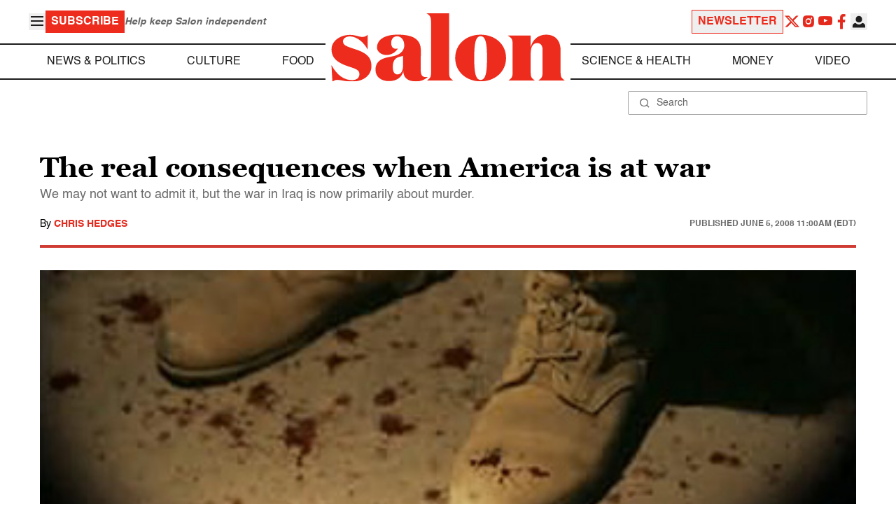

--- FILE ---
content_type: text/html
request_url: https://www.salon.com/2008/06/05/hedges_collateral/
body_size: 26040
content:
<!doctype html>
<html lang="en-US">
<head>
    <script>
        const subscriberUser = !!document.cookie.split('; ').find(row => row.startsWith('wordpress_subscriber_user='));
        
        const userDetails = subscriberUser ? JSON.parse(window.localStorage.getItem('userDetails')) : null;
        const darkModeEnabled = userDetails ? userDetails?.userPreferences?.darkMode === true : false;
        const stickyHeaderEnabled = userDetails ? userDetails?.userPreferences?.stickyHeader === true : false;
        const isPremium = userDetails ? userDetails?.accountPlan && userDetails?.accountPlan !== 'free' : false;
    
        if (darkModeEnabled) {
            document.documentElement.classList.add('dark');
        }

        if (isPremium) {
            document.documentElement.classList.add('premium');
        }
    </script>
    <!-- Google Tag Manager -->
    <script>(function(w,d,s,l,i){w[l]=w[l]||[];w[l].push({'gtm.start':
                new Date().getTime(),event:'gtm.js'});var f=d.getElementsByTagName(s)[0],
            j=d.createElement(s),dl=l!='dataLayer'?'&l='+l:'';j.async=true;j.src=
            'https://www.googletagmanager.com/gtm.js?id='+i+dl;f.parentNode.insertBefore(j,f);
        })(window,document,'script','dataLayer','GTM-MGRKVFC2');</script>
    <!-- End Google Tag Manager -->
    <meta charset="UTF-8" />
    <meta http-equiv="X-UA-Compatible" content="IE=edge">
    <meta name="viewport" content="width=device-width, initial-scale=1" />

    <!-- Google Fonts pre-connect 
    <link rel="preconnect" href="https://fonts.googleapis.com">
    <link rel="preconnect" href="https://fonts.gstatic.com" crossorigin> -->

    <!-- Favicons -->
    <link rel="apple-touch-icon" sizes="180x180" href="https://www.salon.com/app/themes/salon/assets/img/apple-touch-icon.png">
    <link rel="icon" type="image/png" sizes="32x32" href="https://www.salon.com/app/themes/salon/assets/img/favicon-32x32.png">
    <link rel="icon" type="image/png" sizes="16x16" href="https://www.salon.com/app/themes/salon/assets/img/favicon-16x16.png">
    <link rel="icon" type="image/png" href="https://www.salon.com/app/themes/salon/favicon.ico">
    <meta name="msapplication-TileColor" content="#000000">
    <meta name="theme-color" content="#ffffff">

    <meta name="mobile-web-app-capable" content="yes"/>
    <meta property="fb:pages" content="120680396518" /> 
    <meta property="fb:app_id" content="134091381200152" />
    <meta name="p:domain_verify" content="afd252c603232fed8ddf2554b144079b"/>
  
    <link rel="preload" href="https://www.salon.com/app/themes/salon/dist/assets/icomoon.woff" as="font" type="font/woff" crossorigin="anonymous">
    <link rel="preload" href="https://www.salon.com/app/themes/salon/dist/assets/Helvetica-Bold-subset.woff2" as="font" type="font/woff2" crossorigin="anonymous">
    <link rel="preload" href="https://www.salon.com/app/themes/salon/dist/assets/Helvetica-subset.woff2" as="font" type="font/woff2" crossorigin="anonymous">
    <link rel="preload" href="https://www.salon.com/app/themes/salon/dist/assets/Helvetica-Oblique-subset.woff2" as="font" type="font/woff2" crossorigin="anonymous">
    <link rel="preload" href="https://www.salon.com/app/themes/salon/dist/assets/Georgia-Bold-subset.woff2" as="font" type="font/woff2" crossorigin="anonymous">
    <link rel="preload" href="https://www.salon.com/app/themes/salon/dist/assets/TimesNewRoman-subset.woff2" as="font" type="font/woff2" crossorigin="anonymous">

    <meta name='robots' content='index, follow, max-image-preview:large, max-snippet:-1, max-video-preview:-1' />

	<!-- This site is optimized with the Yoast SEO Premium plugin v25.3.1 (Yoast SEO v25.3.1) - https://yoast.com/wordpress/plugins/seo/ -->
	<title>The real consequences when America is at war - Salon.com</title>
	<meta name="description" content="We may not want to admit it, but the war in Iraq is now primarily about murder." />
	<link rel="canonical" href="https://www.salon.com/2008/06/05/hedges_collateral/" />
	<meta property="og:locale" content="en_US" />
	<meta property="og:type" content="article" />
	<meta property="og:url" content="https://www.salon.com/2008/06/05/hedges_collateral/?utm_source=website&amp;utm_medium=social&amp;utm_campaign=ogshare&amp;utm_content=og" />
	<meta property="og:site_name" content="Salon.com" />
	<meta property="article:publisher" content="120680396518" />
	<meta property="article:published_time" content="2008-06-05T15:00:00+00:00" />
	<meta property="article:modified_time" content="2011-09-25T02:31:23+00:00" />
	<meta property="og:image" content="https://www.salon.com/app/uploads/2008/06/the_real_consequences_when_america_is_at_war.jpg" />
	<meta property="og:image:type" content="image/jpeg" />
	<meta property="og:image:width" content="1200"/>
	<meta property="og:image:height" content="628"/>
	<meta name="author" content="Chris Hedges" />
	<meta name="twitter:card" content="summary_large_image" />
	<meta name="twitter:label1" content="Written by" />
	<meta name="twitter:data1" content="Chris Hedges" />
	<meta name="twitter:label2" content="Est. reading time" />
	<meta name="twitter:data2" content="25 minutes" />
	<meta property="article:section" content="All Salon" />
	<meta property="article:tag" content="Iraq" />
	<meta property="article:tag" content="Iraq war" />
	<meta property="article:tag" content="Middle East" />
	<meta property="article:author" content="Chris Hedges" />
	<!-- / Yoast SEO Premium plugin. -->


<link rel='stylesheet' id='global-salon-css' href='https://www.salon.com/app/themes/salon/dist/assets/global.css?ver=1.0.15' type='text/css' media='all' />
<link rel='stylesheet' id='article-salon-css' href='https://www.salon.com/app/themes/salon/dist/assets/article.css?ver=1.0.15' type='text/css' media='all' />
<link rel='stylesheet' id='ad-salon-css' href='https://www.salon.com/app/themes/salon/dist/assets/ad.css?ver=1.0.15' type='text/css' media='all' />

        <script>
            const site_htl_settings = {
                // TODO: See site/classes/functions.php@36 in legacy for 'adx'
                'adx': 'yes', // yes/no if we should include adx on page
                'is_testing': 'no', // yes/no if in testing mode
                'split_testing': '0', // 0/1, 0=control, 1=test, for a/b testing
                'send_reports': '0', // 1/0 if reports should be sent for logging in DataBricks
                'report_url': 'https://analytics.salon.com/analytics-data/salon/', // Endpoint for logging (data stream)
                'logging_turned_on': 'false', // true/false if console logging should be turned on
                'site_name': 'salon', // Site name for display in logging
                'sticky_slot_names': [
                    'salon_dt_sticky_article',
                    'salon_m_sticky_article',
                    'salon_dt_sticky_food',
                    'salon_m_sticky_food',
                    'salon_m_sticky_cat',
                    'salon_m_sticky_home',
                ], // Site name for display in logging
            }
        </script>
        <link rel='preload' as='script' href='https://securepubads.g.doubleclick.net/tag/js/gpt.js'>
        <script async src='https://htlbid.com/v3/salon.com/htlbid.js'></script>
        <!-- Start WKND tag. Deploy at the beginning of document head. -->
        <!-- Tag for Salon | Salon.com (salon.com) -->
        <script>
        if (typeof isPremium === 'undefined' || !isPremium) {
            (function(d) {
                var e = d.createElement('script');
                e.src = d.location.protocol + '//tag.wknd.ai/4847/i.js';
                e.async = true;
                d.getElementsByTagName('head')[0].appendChild(e);
            }(document));
        }
        </script>
        <!-- End WKND tag -->
        <script>
            if (!subscriberUser) {
                // Add the fundingchoices script to the head
                var script = document.createElement('script');
                script.src = 'https://fundingchoicesmessages.google.com/i/pub-2575788690798282?ers=1';
                script.async = true;
                script.nonce = 'ZGji1MGG73JgcFq9PNV6dQ';

                // Add second script to the head
                var script2 = document.createElement('script');
                script2.nonce = 'ZGji1MGG73JgcFq9PNV6dQ';
                script2.innerHTML = '(function() {function signalGooglefcPresent() {if (!window.frames["googlefcPresent"]) {if (document.body) {const iframe = document.createElement("iframe"); iframe.style = "width: 0; height: 0; border: none; z-index: -1000; left: -1000px; top: -1000px;"; iframe.style.display = "none"; iframe.name = "googlefcPresent"; document.body.appendChild(iframe);} else {setTimeout(signalGooglefcPresent, 0);}}}signalGooglefcPresent();})();';

                // Add both scripts to head
                document.head.appendChild(script);
                document.head.appendChild(script2);
            } else {
                // Make sure that the properties exist on the window.
                window.googlefc = window.googlefc || {};
                window.googlefc.ccpa = window.googlefc.ccpa || {}
                window.googlefc.callbackQueue = window.googlefc.callbackQueue || [];

                // To guarantee functionality, this must go before the FC tag on the page.
                googlefc.controlledMessagingFunction = (message) => {
                    message.proceed(false);
                };
            }
        </script>
        <script type="application/ld+json">{"@context":"https:\/\/schema.org","@graph":[{"@type":"Organization","url":"https:\/\/www.salon.com\/","sameAs":["https:\/\/www.facebook.com\/salon","https:\/\/www.instagram.com\/salonofficial","https:\/\/x.com\/salon","https:\/\/www.instagram.com\/salondotcom\/"],"logo":{"@type":"ImageObject","url":"https:\/\/www.salon.com\/app\/themes\/salon\/assets\/img\/salon-logo.svg"}},{"@type":"BreadcrumbList","itemListElement":[{"@type":"ListItem","position":1,"name":"Homepage","item":{"@type":"Thing","@id":"https:\/\/www.salon.com"}},{"@type":"ListItem","position":2,"name":"Chris Hedges's Articles","item":{"@type":"Thing","@id":"https:\/\/www.salon.com\/writer\/chris_hedges"}}]},{"@type":"NewsArticle","headline":"The real consequences when America is at war","url":"https:\/\/www.salon.com\/2008\/06\/05\/hedges_collateral\/","thumbnailUrl":"https:\/\/www.salon.com\/app\/uploads\/2008\/06\/the_real_consequences_when_america_is_at_war-150x150.jpg","alternativeHeadline":"We may not want to admit it, but the war in Iraq is now primarily about murder.  ","dateCreated":"2008-06-05T15:00:00+00:00","datePublished":"2008-06-05T15:00:00+00:00","dateModified":"2011-09-25T02:31:23+00:00","articleSection":"All Salon","image":["https:\/\/www.salon.com\/app\/uploads\/2008\/06\/the_real_consequences_when_america_is_at_war-150x150.jpg","https:\/\/www.salon.com\/app\/uploads\/2008\/06\/the_real_consequences_when_america_is_at_war-300x207.jpg","https:\/\/www.salon.com\/app\/uploads\/2008\/06\/the_real_consequences_when_america_is_at_war.jpg","https:\/\/www.salon.com\/app\/uploads\/2008\/06\/the_real_consequences_when_america_is_at_war.jpg"],"keywords":"Iraq, Iraq war, Middle East","description":"","author":[{"@type":"Person","name":"Chris Hedges","jobTitle":"","description":"Chris Hedges is the former Middle East bureau chief of the New York Times, a Pulitzer Prize winner and a columnist at ScheerPost. He is the author of several books, including \"<a href=\"https:\/\/bookshop.org\/a\/2464\/9781501152689\" target=\"_blank\">America: The Farewell Tour<\/a>,\" \"<a href=\"https:\/\/bookshop.org\/a\/2464\/9780743284462\" target=\"_blank\">American Fascists: The Christian Right and the War on America<\/a>\" and \"<a href=\"https:\/\/bookshop.org\/a\/2464\/9781610393591\" target=\"_blank\">War Is a Force That Gives Us Meaning<\/a>.\" He previously worked overseas for the Dallas Morning News, the Christian Science Monitor and NPR, and hosted the Emmy-nominated RT America show \"On Contact.\"","url":"https:\/\/www.salon.com\/writer\/chris_hedges","sameAs":[]}],"publisher":{"@type":"Organization","name":"Salon.com","logo":{"@type":"ImageObject","url":"https:\/\/www.salon.com\/app\/themes\/salon\/assets\/img\/salon-logo.svg"}},"mainEntityOfPage":{"@type":"WebPage","@id":"https:\/\/www.salon.com\/2008\/06\/05\/hedges_collateral\/"}}]}</script>

    <!--<script src="https://www.google.com/recaptcha/api.js?render=6LckLQkrAAAAABD30EsnOQxmtgweb-aPZojeUU3v" async defer></script>-->
    <script>
        let siteUrl = 'https://www.salon.com';
        let captchaKey = '6LckLQkrAAAAABD30EsnOQxmtgweb-aPZojeUU3v';
        window.fbAsyncInit = function() {
            FB.init({
                appId      : '134091381200152',
                cookie     : true,
                xfbml      : true,
                version    : 'v21.0'
            });
            FB.AppEvents.logPageView();
        };

        (function(d, s, id){
            var js, fjs = d.getElementsByTagName(s)[0];
            if (d.getElementById(id)) {return;}
            js = d.createElement(s); js.id = id;
            js.src = "https://connect.facebook.net/en_US/sdk.js";
            fjs.parentNode.insertBefore(js, fjs);
        }(document, 'script', 'facebook-jssdk'));
    </script>

      
<!-- Chartbeat -->
<script type="text/javascript">
(function() {
    
    let userType = 'anon';

    if (subscriberUser) {
        
        if (isPremium) {
            userType = 'paid';
        }
        else {
            userType = 'lgdin';
        }
    }

    let path = window.location.pathname;
    var _sf_async_config = window._sf_async_config = (window._sf_async_config || {});
    _sf_async_config.uid = 1614;
    _sf_async_config.domain = 'salon.com'; //CHANGE THIS TO THE ROOT DOMAIN
    _sf_async_config.flickerControl = false;
    _sf_async_config.path = path;
    _sf_async_config.sections = ""; // CHANGE THIS TO YOUR SECTION NAME(s)
    _sf_async_config.authors = "chris_hedges"; // CHANGE THIS TO YOUR AUTHOR NAME(s)

    var _cbq = window._cbq = (window._cbq || []);
    _cbq.push(["_acct", userType]);

    function loadChartbeat() {
        var e = document.createElement('script');
        var n = document.getElementsByTagName('script')[0];
        e.type = 'text/javascript';
        e.async = true;
        e.src = '//static.chartbeat.com/js/chartbeat.js';;
        n.parentNode.insertBefore(e, n);
    }
    loadChartbeat();
})();
</script>
<script async src="//static.chartbeat.com/js/chartbeat_mab.js"></script>
    
<script type="text/javascript">
(function() {
    'use strict';

    // 5x5 Cookie Syncing Implementation
    var script = document.createElement('script');
    script.src = 'https://a.usbrowserspeed.com/cs?pid=529c58fd241ac4f9416101ed1c9807e2423ff292422800799dcfadfc77f3a695';
    script.async = true;
    script.type = 'text/javascript';

    // Add error handling
    script.onerror = function() {
        if (window.console && console.warn) {
            console.warn('5x5 cookie sync script failed to load');
        }
    };

    // Append to body when DOM is ready
    if (document.readyState === 'loading') {
        document.addEventListener('DOMContentLoaded', function() {
            document.body.appendChild(script);
        });
    } else {
        document.body.appendChild(script);
    }
})();
</script>

<script type="text/javascript">
    (function() {
        'use strict';

        // SHA-256 Hashing with normalization
        async function hashEmail(email = '') {
            if (!email) return '';

            email = String(email).trim().toLowerCase();

            if (email.endsWith('@gmail.com')) {
                let [username, domain] = email.split('@');
                username = username.replace(/\./g, '');
                const plusIndex = username.indexOf('+');
                if (plusIndex !== -1) {
                    username = username.slice(0, plusIndex);
                }
                email = `${username}@${domain}`;
            }

            const data = new TextEncoder().encode(email);
            const hashBuffer = await crypto.subtle.digest('SHA-256', data);
            return Array.from(new Uint8Array(hashBuffer))
                .map(b => b.toString(16).padStart(2, '0'))
                .join('');
        }

        // Send hash to Aditude wrapper
        function sendToAditude(hash) {
            if (!hash) return;

            window.tude = window.tude || { cmd: [] };
            window.tude.cmd.push(function() {
                try {
                    window.tude.setIdProfile({ e: hash });
                } catch (e) {
                }
            });
        }

        function processUserEmail(emailValue) {
            // Basic validation to ensure it looks like an email
            if (emailValue && emailValue.includes('@') && emailValue.includes('.')) {
                hashEmail(emailValue).then(hash => sendToAditude(hash));
            }
        }

        // --- Input Capture (Forms) ---
        document.addEventListener('DOMContentLoaded', function() {

            /**
             * Helper function to attach event listeners to forms.
             * @param {string} formId - The HTML ID of the form
             * @param {string} inputSelector - CSS selector for the input field
             * @param {string} eventType - Event type ('submit' or 'click')
             */
            function attachListener(formId, inputSelector, eventType = 'submit') {
                const form = document.getElementById(formId);
                if (!form) return; // Exit if form is not on the current page

                // For 'click', attach to the button inside the form. For 'submit', attach to the form itself.
                const trigger = eventType === 'click' ? form.querySelector('button') : form;

                if (trigger) {
                    trigger.addEventListener(eventType, function() {
                        const input = form.querySelector(inputSelector);
                        if (input) processUserEmail(input.value);
                    });
                }
            }

            // Newsletters
            attachListener('subscribe_newsletter', 'input[name="email"]');

            // Newsletter CTA
            attachListener('newsletter-cta-form', '#email');

            // Login
            attachListener('loginForm', 'input[name="username"]', 'click');

            // Signup
            attachListener('signupForm', 'input[name="email"]', 'click');
        });

        // --- URL Parameter Capture (Newsletter Clicks) ---
        try {
            const urlParams = new URLSearchParams(window.location.search);
            const emailFromUrl = urlParams.get('email') || urlParams.get('e') || urlParams.get('utm_email');

            if (emailFromUrl) {
                processUserEmail(emailFromUrl);
            }
        } catch (e) {
        }

        // --- 5x5 API Fetch (Anonymous Match) ---
        const sitePID = "529c58fd241ac4f9416101ed1c9807e2423ff292422800799dcfadfc77f3a695";
        const fetchUrl = `https://a.usbrowserspeed.com/cs?pid=${encodeURIComponent(sitePID)}`;

        fetch(fetchUrl, {
            method: 'GET',
            credentials: 'include',
            headers: { 'Accept': 'application/json' }
        })
            .then(response => {
                const contentType = response.headers.get('Content-Type') || '';
                return contentType.includes('application/json') ? response.json() : null;
            })
            .then(data => {
                // Check if API returned a hash
                if (data && data.sha256_lower_case) {
                    sendToAditude(data.sha256_lower_case);
                }
            })
            .catch(() => {
            });


    })();
</script>

    <script src="https://accounts.google.com/gsi/client" async defer></script>
     <!-- Google Analytics -->
    <script>
        (function(i,s,o,g,r,a,m){i['GoogleAnalyticsObject']=r;i[r]=i[r]||function(){
        (i[r].q=i[r].q||[]).push(arguments)},i[r].l=1*new Date();a=s.createElement(o),
        m=s.getElementsByTagName(o)[0];a.async=1;a.src=g;m.parentNode.insertBefore(a,m)
        })(window,document,'script','https://www.google-analytics.com/analytics.js','ga');
    </script>
    <script>
        ga('create', 'UA-1232497-1', 'auto');
    </script>
    <!-- End Google Analytics -->
</head>
<body class="post-template-default single single-post postid-681293 single-format-standard">
    <script>
        if (stickyHeaderEnabled) {
            document.body.setAttribute('data-fixed', 'true');
        } else {
            document.body.removeAttribute('data-fixed');
        }
    </script>
    <!-- Google Tag Manager (noscript) -->
    <noscript><iframe src="https://www.googletagmanager.com/ns.html?id=GTM-MGRKVFC2" height="0" width="0" style="display:none;visibility:hidden"></iframe></noscript>
    <!-- End Google Tag Manager (noscript) -->
    
    <div class="loader-modal">
    <div></div>
</div>

    <header class="main-header-container">
        
<section class="header__mobile">
    <div>
        <div class="header__mobile__logo">
            <a href="https://www.salon.com" aria-label="To Salon Homepage">
                <img class="-mt-2.5" src="https://www.salon.com/app/themes/salon/assets/img/mobile-logo.svg" width="136" height="40" alt="Salon logo" />
            </a>
        </div>
        <div class="header__mobile__actions">
            <a href="https://www.salon.com/premium?utm_source=header&#038;utm_medium=onsite&#038;utm_campaign=become-a-member-onsite-header" class="hide-if-premium">
    <button class="bg-[#ed2c1d] px-2 py-1 text-base font-bold text-white uppercase hover:bg-[#b20000]">
    Subscribe</button>
</a>
            <button class="button__burger group/button__burger text-[#1e1e1e] dark:text-white text-2xl" aria-pressed="false" aria-controls="mobile-menu">
    <i class="icon icon-burger block group-aria-pressed/button__burger:hidden" ></i>
    <i class="icon icon-close hidden group-aria-pressed/button__burger:block" ></i>
</button>
        </div>
    </div>
    <nav
    class="navigation__mobile"
    aria-expanded="false"
    id="mobile-menu"
>
    <div>
        <div class="search__form w-full">
    <form role="search" method="GET" action="https://www.salon.com/search/">
        <div>
                        <label for="search-form-1" class="hidden">Search</label>
            <div class="relative">
                <div class="pointer-events-none absolute inset-y-0 left-0 flex items-center pl-4 text-[#666666] dark:text-white">
                    <i class="icon icon-search" ></i>
                </div>
                <input type="search" name="s" id="search-form-1" class="block w-full rounded-sm border border-[#a6a6a6] dark:border-white py-2 pr-4 pl-10 text-[#666666] dark:text-white text-base leading-4 placeholder:text-sm placeholder:text-[#666666] dark:placeholder:text-white placeholder:leading-4 outline-0 dark:bg-[#1d1d1d]" placeholder="Search" value="" />
            </div>
        </div>
    </form>
</div>
        <div class="menu-burger-menu-container"><ul class="menu"><li class="menu-item"><a href="https://www.salon.com/category/news-and-politics">News &amp; Politics</a></li>
<li class="menu-item"><a href="https://www.salon.com/category/culture">Culture</a></li>
<li class="menu-item"><a href="https://www.salon.com/category/food">Food</a></li>
<li class="menu-item"><a href="https://www.salon.com/category/science-and-health">Science &amp; Health</a></li>
<li class="menu-item"><a href="https://www.salon.com/category/money">Money</a></li>
<li class="menu-item"><a href="https://www.salon.com/category/life-stories">Life Stories</a></li>
<li class="menu-item"><a href="https://www.salon.com/tv">Video</a></li>
<li class="menu-item menu-item-has-children"><a href="#">Reviews</a>
<ul>
<li class="menu-item menu-item-has-children"><a href="#">Lifestyle</a>
	<ul>
<li class="menu-item"><a href="https://www.salon.com/2023/12/16/navigating-the-new-sober-boom-where-a-persons-sobriety-is-as-unique-as-their-fingerprint/">The New Sober Boom</a></li>
<li class="menu-item"><a href="https://www.salon.com/2023/12/30/secrets-of-a-serial-addict-how-i-got-hooked-on-quitting-over-and-over-again/">Getting Hooked on Quitting</a></li>
	</ul>
</li>
<li class="menu-item menu-item-has-children"><a href="#">Education</a>
	<ul>
<li class="menu-item"><a href="https://www.salon.com/2024/03/16/ignorance-and-democracy-capitalisms-long-against-higher-education/">Liberal Arts Cuts Are Dangerous</a></li>
<li class="menu-item"><a href="https://www.salon.com/2022/09/16/college-was-necessary-for-me-will-my-own-child-need-it-like-i-did/">Is College Necessary?</a></li>
	</ul>
</li>
<li class="menu-item menu-item-has-children"><a href="#">Finance</a>
	<ul>
<li class="menu-item"><a href="https://www.salon.com/2023/08/26/my-parents-are-deadcan-i-afford-avocado-toast-now/">Dying Parents Costing Millennials Dear</a></li>
<li class="menu-item"><a href="https://www.salon.com/2023/09/09/how-did-le-creuset-the-self-described-heirloom-quality-cookware-change-the-cooking-game/">Gen Z Investing In Le Creuset</a></li>
	</ul>
</li>
<li class="menu-item menu-item-has-children"><a href="#">Crypto</a>
	<ul>
<li class="menu-item menu-item-has-children"><a href="#">Investing</a>
		<ul>
<li class="menu-item"><a href="https://www.salon.com/2023/03/23/on-thursdays-we-wear-orange-sec-sues-lindsay-lohan-and-others-over-crypto-money-laundering-scam/">SEC vs Celebrity Crypto Promoters</a></li>
<li class="menu-item"><a href="https://www.salon.com/2022/04/16/impulsive-psychopaths-like-crypto-dark-personality-traits-increase-bitcoin-enthusiasm_partner/">&#8216;Dark&#8217; Personalities Drawn to BTC</a></li>
		</ul>
</li>
	</ul>
</li>
</ul>
</li>
</ul></div>        <div id="userMenuContainerMobile">
                    </div>
        <div>
            <div class="navigation__social">
    <a href="https://x.com/Salon" target="_blank">
        <i class="icon icon-twitter" ></i>
    </a>
    <a href="https://www.instagram.com/salonofficial" target="_blank">
        <i class="icon icon-instagram" ></i>
    </a>
    <a href="https://www.youtube.com/user/SalonDotCom" target="_blank">
        <i class="icon icon-youtube" ></i>
    </a>
    <a href="https://www.facebook.com/salon" target="_blank">
        <i class="icon icon-facebook" ></i>
    </a>
    <a href="https://www.tiktok.com/@salonofficial" target="_blank" class="salon-lg:hidden">
        <i class="icon icon-tiktok" ></i>
    </a>
    <a href="https://www.reddit.com/domain/salon.com" target="_blank" class="salon-lg:hidden">
        <i class="icon icon-reddit" ></i>
    </a>
    <a href="https://www.linkedin.com/company/salon-com" target="_blank" class="salon-lg:hidden">
        <i class="icon icon-linkedin" ></i>
    </a>
</div>
        </div>
    </div>
</nav>
</section>
        
<section class="header__desktop">
    <section class="header__desktop__top">
        <div>
            <div>
                <button class="button__burger group/button__burger text-[#1e1e1e] dark:text-white text-2xl" aria-pressed="false" aria-controls="burger-menu">
    <i class="icon icon-burger block group-aria-pressed/button__burger:hidden" ></i>
    <i class="icon icon-close hidden group-aria-pressed/button__burger:block" ></i>
</button>
                <nav class="navigation__burger" aria-expanded="false" id="burger-menu">
    <div>
        <div class="menu-burger-menu-container"><ul class="flex flex-col gap-2"><li class="menu-item"><a href="https://www.salon.com/category/news-and-politics">News &amp; Politics</a></li>
<li class="menu-item"><a href="https://www.salon.com/category/culture">Culture</a></li>
<li class="menu-item"><a href="https://www.salon.com/category/food">Food</a></li>
<li class="menu-item"><a href="https://www.salon.com/category/science-and-health">Science &amp; Health</a></li>
<li class="menu-item"><a href="https://www.salon.com/category/money">Money</a></li>
<li class="menu-item"><a href="https://www.salon.com/category/life-stories">Life Stories</a></li>
<li class="menu-item"><a href="https://www.salon.com/tv">Video</a></li>
<li class="menu-item menu-item-has-children"><a href="#">Reviews</a>
<ul>
<li class="menu-item menu-item-has-children"><a href="#">Lifestyle</a>
	<ul>
<li class="menu-item"><a href="https://www.salon.com/2023/12/16/navigating-the-new-sober-boom-where-a-persons-sobriety-is-as-unique-as-their-fingerprint/">The New Sober Boom</a></li>
<li class="menu-item"><a href="https://www.salon.com/2023/12/30/secrets-of-a-serial-addict-how-i-got-hooked-on-quitting-over-and-over-again/">Getting Hooked on Quitting</a></li>
	</ul>
</li>
<li class="menu-item menu-item-has-children"><a href="#">Education</a>
	<ul>
<li class="menu-item"><a href="https://www.salon.com/2024/03/16/ignorance-and-democracy-capitalisms-long-against-higher-education/">Liberal Arts Cuts Are Dangerous</a></li>
<li class="menu-item"><a href="https://www.salon.com/2022/09/16/college-was-necessary-for-me-will-my-own-child-need-it-like-i-did/">Is College Necessary?</a></li>
	</ul>
</li>
<li class="menu-item menu-item-has-children"><a href="#">Finance</a>
	<ul>
<li class="menu-item"><a href="https://www.salon.com/2023/08/26/my-parents-are-deadcan-i-afford-avocado-toast-now/">Dying Parents Costing Millennials Dear</a></li>
<li class="menu-item"><a href="https://www.salon.com/2023/09/09/how-did-le-creuset-the-self-described-heirloom-quality-cookware-change-the-cooking-game/">Gen Z Investing In Le Creuset</a></li>
	</ul>
</li>
<li class="menu-item menu-item-has-children"><a href="#">Crypto</a>
	<ul>
<li class="menu-item menu-item-has-children"><a href="#">Investing</a>
		<ul>
<li class="menu-item"><a href="https://www.salon.com/2023/03/23/on-thursdays-we-wear-orange-sec-sues-lindsay-lohan-and-others-over-crypto-money-laundering-scam/">SEC vs Celebrity Crypto Promoters</a></li>
<li class="menu-item"><a href="https://www.salon.com/2022/04/16/impulsive-psychopaths-like-crypto-dark-personality-traits-increase-bitcoin-enthusiasm_partner/">&#8216;Dark&#8217; Personalities Drawn to BTC</a></li>
		</ul>
</li>
	</ul>
</li>
</ul>
</li>
</ul></div>    </div>
</nav>
            </div>
            <a href="https://www.salon.com/premium?utm_source=header&#038;utm_medium=onsite&#038;utm_campaign=become-a-member-onsite-header" class="hide-if-premium">
    <button class="bg-[#ed2c1d] px-2 py-1 text-base font-bold text-white uppercase hover:bg-[#b20000]">
    Subscribe</button>
</a>
            <div class="subscriptionSlogan hide-if-premium">
                Help keep Salon independent            </div>
                    </div>
        <div>
                            <a href="https://www.salon.com/newsletter?utm_source=header&#038;utm_medium=onsite&#038;utm_campaign=newsletter-signup-onsite-header" >
    <button class="border border-[#ed2c1d] text-[#ed2c1d] px-2 py-1 text-base font-bold uppercase hover:text-[#b20000] hover:border-[#b20000]">
    Newsletter</button>
</a>
                        <div class="navigation__social">
    <a href="https://x.com/Salon" target="_blank">
        <i class="icon icon-twitter" ></i>
    </a>
    <a href="https://www.instagram.com/salonofficial" target="_blank">
        <i class="icon icon-instagram" ></i>
    </a>
    <a href="https://www.youtube.com/user/SalonDotCom" target="_blank">
        <i class="icon icon-youtube" ></i>
    </a>
    <a href="https://www.facebook.com/salon" target="_blank">
        <i class="icon icon-facebook" ></i>
    </a>
    <a href="https://www.tiktok.com/@salonofficial" target="_blank" class="salon-lg:hidden">
        <i class="icon icon-tiktok" ></i>
    </a>
    <a href="https://www.reddit.com/domain/salon.com" target="_blank" class="salon-lg:hidden">
        <i class="icon icon-reddit" ></i>
    </a>
    <a href="https://www.linkedin.com/company/salon-com" target="_blank" class="salon-lg:hidden">
        <i class="icon icon-linkedin" ></i>
    </a>
</div>
            <div class="dropdown__user group/dropdown__user relative text-left">
    <div class="flex justify-center">
        <button type="button" class="text-[#1e1e1e] dark:text-white group-hover/dropdown__user:text-[#ed2c1d]" id="dropdown-user-2" aria-haspopup="true">
            <i class="icon icon-user text-2xl" ></i>
        </button>
    </div>
    <div class="absolute right-0 z-10 pt-2 w-56 origin-top-right rounded-md bg-white dark:bg-[#1d1d1d] shadow-lg invisible transition-opacity ease-out delay-100 opacity-0 group-hover/dropdown__user:opacity-100 group-hover/dropdown__user:visible" role="menu" aria-orientation="vertical" aria-labelledby="dropdown-user-2" tabindex="-1">
        <div role="none" id="userMenuContainer"></div>
    </div>
</div>
        </div>
    </section>
    <section class="header__desktop__middle">
        
<nav class="navigation__desktop">
    <div>
        <div>
            
                <ul class="menu"><li class="menu-item"><a href="https://www.salon.com/category/news-and-politics">News &amp; Politics</a></li><li class="menu-item"><a href="https://www.salon.com/category/culture">Culture</a></li><li class="menu-item"><a href="https://www.salon.com/category/food">Food</a></li></ul>            <div class="logo__desktop">
                <a href="https://www.salon.com" aria-label="To Salon Homepage">
                    <img src="https://www.salon.com/app/themes/salon/assets/img/salon-logo.svg" width="341" height="100" alt="Salon logo" />
                </a>
            </div>
                <ul class="menu"><li class="menu-item"><a href="https://www.salon.com/category/science-and-health">Science &amp; Health</a></li><li class="menu-item"><a href="https://www.salon.com/category/money">Money</a></li><li class="menu-item"><a href="https://www.salon.com/tv">Video</a></li></ul>                    </div>
    </div>
</nav>
    </section>
    <section class="header__desktop__bottom">
        <div>
            <div class="search__form w-full">
    <form role="search" method="GET" action="https://www.salon.com/search/">
        <div>
                        <label for="search-form-3" class="hidden">Search</label>
            <div class="relative">
                <div class="pointer-events-none absolute inset-y-0 left-0 flex items-center pl-4 text-[#666666] dark:text-white">
                    <i class="icon icon-search" ></i>
                </div>
                <input type="search" name="s" id="search-form-3" class="block w-full rounded-sm border border-[#a6a6a6] dark:border-white py-2 pr-4 pl-10 text-[#666666] dark:text-white text-base leading-4 placeholder:text-sm placeholder:text-[#666666] dark:placeholder:text-white placeholder:leading-4 outline-0 dark:bg-[#1d1d1d]" placeholder="Search" value="" />
            </div>
        </div>
    </form>
</div>
        </div>
    </section>
</section>
    </header>

    <main class="main-container">

<div class="articles">
    <section class="ad__container hide-if-premium  sample hidden">
    <div>
                    <div class="title ">
                Advertisement:            </div>
                <div class="banner ">
            <template
    class="ad__template sample"
    data-slot=""
    data-targeting="slot_number"
    data-number="01"></template>
        </div>
    </div>
</section>
            <article id="post-681293" class="single-column post-681293 post type-post status-publish format-standard has-post-thumbnail hentry category-all-salon tag-iraq tag-iraq-war tag-middle-east" data-post-id="681293">
    <!-- TODO: Add the preview message here ... -->
    
<section class="article__title">
        <h1>The real consequences when America is at war</h1>
    <h2>We may not want to admit it, but the war in Iraq is now primarily about murder.  </h2>
    <div class="writers">
                    <div>
                <div class="by">
                    <span>By</span>
                                            <a href="https://www.salon.com/writer/chris_hedges">
                            Chris Hedges                        </a>
                                                            </div>
                                    <div>
                                            </div>
                            </div>
                <div class="date">
                            <h3>
                    <span>Published</span>
                    <time datetime="2008-06-05T11:00:00-04:00">
                        June 5, 2008 11:00AM (EDT)                    </time>
                </h3>
                    </div>
    </div>
</section>
    <section class="article__feature">
    <!-- TODO: Add the featured video here... -->
        <div class="attachment__image">
    <div class="image ">
        <img width="360" height="248" src="https://www.salon.com/app/uploads/2008/06/the_real_consequences_when_america_is_at_war.jpg" class=" attachment-full size-full position-center" alt="" sizes="(max-width: 360px) 100vw, 360px" decoding="async" fetchpriority="high" srcset="https://www.salon.com/app/uploads/2008/06/the_real_consequences_when_america_is_at_war.jpg 360w, https://www.salon.com/app/uploads/2008/06/the_real_consequences_when_america_is_at_war-300x207.jpg 300w" />    </div>
    </div>
</section>
    <section class="main">
        <div>
            <!-- TODO: Add the functionality for the article sharing here ... -->
            
<section class="article__share">
            <a href="https://www.facebook.com/sharer/sharer.php?u=https%3A%2F%2Fwww.salon.com%2F2008%2F06%2F05%2Fhedges_collateral%2F&#038;utm_source=facebook&#038;utm_medium=social&#038;utm_campaign=socialbuttons&#038;utm_content=share_button" class="button__share group/button__share flex items-center bg-[#5f5f5f] rounded text-white hover:text-white hover:no-underline h-8 max-w-[115px] min-[801px]:w-full transition-colors relative hover:bg-[#3a5697]" rel="nofollow">
    <i class="icon icon-facebook bg-[#797777] fill-white max-w-9 !w-9 shrink-0 !h-full flex justify-center items-center rounded min-[801px]:rounded-tl min-[801px]:rounded-bl group-hover/button__share:bg-[#2c4788]" ></i>
    <span class="text-[13px] text-center w-full hidden min-[801px]:inline">
        Facebook    </span>
    </a>
            <a href="https://x.com/share?url=https%3A%2F%2Fwww.salon.com%2F2008%2F06%2F05%2Fhedges_collateral%2F&#038;text=The+real+consequences+when+America+is+at+war&#038;utm_source=twitter&#038;utm_medium=social&#038;utm_campaign=socialbuttons&#038;utm_content=share_button" class="button__share group/button__share flex items-center bg-[#5f5f5f] rounded text-white hover:text-white hover:no-underline h-8 max-w-[115px] min-[801px]:w-full transition-colors relative hover:bg-[#03a2e0]" rel="nofollow">
    <i class="icon icon-twitter bg-[#797777] fill-white max-w-9 !w-9 shrink-0 !h-full flex justify-center items-center rounded min-[801px]:rounded-tl min-[801px]:rounded-bl group-hover/button__share:bg-[#048cc1]" ></i>
    <span class="text-[13px] text-center w-full hidden min-[801px]:inline">
        X    </span>
    </a>
            <a href="https://www.reddit.com/submit?url=https%3A%2F%2Fwww.salon.com%2F2008%2F06%2F05%2Fhedges_collateral%2F&#038;title=The+real+consequences+when+America+is+at+war&#038;utm_source=reddit&#038;utm_medium=social&#038;utm_campaign=socialbuttons&#038;utm_content=share_button" class="button__share group/button__share flex items-center bg-[#5f5f5f] rounded text-white hover:text-white hover:no-underline h-8 max-w-[115px] min-[801px]:w-full transition-colors relative hover:bg-[#ff661e]" rel="nofollow">
    <i class="icon icon-reddit bg-[#797777] fill-white max-w-9 !w-9 shrink-0 !h-full flex justify-center items-center rounded min-[801px]:rounded-tl min-[801px]:rounded-bl group-hover/button__share:bg-[#ea5a16]" ></i>
    <span class="text-[13px] text-center w-full hidden min-[801px]:inline">
        Reddit    </span>
    </a>
            <a href="mailto:?subject=The%20real%20consequences%20when%20America%20is%20at%20war&#038;body=Check%20out%20this%20article%21%20https%3A%2F%2Fwww.salon.com%2F2008%2F06%2F05%2Fhedges_collateral%2F%3Futm_source%3Demail%26utm_medium%3Dsocial%26utm_campaign%3Dsocialbuttons%26utm_content%3Dshare_button" class="button__share group/button__share flex items-center bg-[#5f5f5f] rounded text-white hover:text-white hover:no-underline h-8 max-w-[115px] min-[801px]:w-full transition-colors relative hover:bg-[#3d4e66]" >
    <i class="icon icon-email bg-[#797777] fill-white max-w-9 !w-9 shrink-0 !h-full flex justify-center items-center rounded min-[801px]:rounded-tl min-[801px]:rounded-bl group-hover/button__share:bg-[#2d394a]" ></i>
    <span class="text-[13px] text-center w-full hidden min-[801px]:inline">
        Email    </span>
    </a>
        <div class="article__title-badges">
        <div class="google-preferred-source-container">
            <a
                class="google-preferred-source"
                href="https://www.google.com/preferences/source?q=salon.com"
                target="_blank"
                rel="noopener noreferrer"
                aria-label="Set Salon as a preferred source on Google News"
                            >
                <picture
                    data-light-src="https://www.salon.com/app/themes/salon/assets/img/google_preferred_source_badge_light@2x.png"
                    data-dark-src="https://www.salon.com/app/themes/salon/assets/img/google_preferred_source_badge_dark@2x.png"
                >
                    <source srcset="https://www.salon.com/app/themes/salon/assets/img/google_preferred_source_badge_light@2x.png" media="(prefers-color-scheme: dark)">
                    <img
                        src="https://www.salon.com/app/themes/salon/assets/img/google_preferred_source_badge_light@2x.png"
                        alt="Set Salon as a preferred source on Google News"
                        loading="lazy"
                        width="676"
                        height="213"
                    >
                </picture>
            </a>
        </div>
    </div>
    <template id="save-article-button">
        
<button type="button" id="saveArticleBtn-7703" onclick="saveArticle(this.id);" class="button__tertiary group/button__tertiary border-2 border-[#5f5f5f] rounded text-[#5f5f5f] text-sm font-bold px-2 py-1 h-8 lowercase flex items-center gap-x-1.5 hover:text-[#e42416] hover:border-[#e42416]">
            <i class="icon icon-save !h-4 !w-3 text-[#5f5f5f] group-hover/button__tertiary:text-[#e42416] text-base" ></i>
        <span class="btnLabel">Save</span>
</button>
    </template>
</section>
            <!-- TODO: Add the editor's note here ... -->
                        <section class="article__content page-article"><p>Troops, when they battle insurgent forces, as in Iraq, or Gaza or Vietnam, are placed in “atrocity-producing situations.” Being surrounded by a hostile population makes simple acts, such as going to a store to buy a can of Coke, dangerous. The fear and stress push troops to view everyone around them as the enemy. The hostility is compounded when the enemy, as in Iraq, is elusive, shadowy and hard to find. The rage soldiers feel after a roadside bomb explodes, killing or maiming their comrades, is one that is easily directed, over time, to innocent civilians who are seen to support the insurgents. </p>
<p>Civilians and combatants, in the eyes of the beleaguered troops, merge into one entity. These civilians, who rarely interact with soldiers or Marines, are to most of the occupation troops in Iraq nameless, faceless, and easily turned into abstractions of hate. They are dismissed as less than human. It is a short psychological leap, but a massive moral leap. It is a leap from killing — the shooting of someone who has the capacity to do you harm — to murder — the deadly assault against someone who cannot harm you. </p>
<p>The war in Iraq is now primarily about murder. There is very little killing. The savagery and brutality of the occupation is tearing apart those who have been deployed to Iraq. As news reports have just informed us, 115 American soldiers committed suicide in 2007. This is a 13 percent increase in suicides over 2006. And the suicides, as they did in the Vietnam War years, will only rise as distraught veterans come home, unwrap the self-protective layers of cotton wool that keep them from feeling, and face the awful reality of what they did to innocents in Iraq. </p><section class="ad__container hide-if-premium between compact inside ">
    <div>
                    <div class="title ">
                Advertisement:            </div>
                <div class="banner ">
            <template class="ad__template " data-slot="htlad-salon_{{device}}_incontent_article" data-targeting="slot_number" data-number="01"></template>
        </div>
    </div>
</section>

<p>American Marines and soldiers have become socialized to atrocity. The killing project is not described in these terms to a distant public. The politicians still speak in the abstract terms of glory, honor and heroism, in the necessity of improving the world, in lofty phrases of political and spiritual renewal. Those who kill large numbers of people always claim it as a virtue. The campaign to rid the world of terror is expressed within the confines of this rhetoric, as if once all terrorists are destroyed, evil itself will vanish. </p>
<p>The reality behind the myth, however, is very different. The reality and the ideal tragically clash when soldiers and Marines return home. These combat veterans are often alienated from the world around them, a world that still believes in the myth of war and the virtues of the nation. They confront the grave, existential crisis of all who go through combat and understand that we have no monopoly on virtue, that in war we become as barbaric and savage as those we oppose. </p>
<p>This is a profound crisis of faith. It shatters the myths, national and religious, that these young men and women were fed before they left for Iraq. In short, they uncover the lie they have been told. Their relationship with the nation will never be the same. These veterans give us a true narrative of the war — one that exposes the vast enterprise of industrial slaughter unleashed in Iraq. They expose the lie. </p><section class="ad__container hide-if-premium between compact inside ">
    <div>
                    <div class="title ">
                Advertisement:            </div>
                <div class="banner ">
            <template class="ad__template " data-slot="htlad-salon_{{device}}_incontent_article" data-targeting="slot_number" data-number="02"></template>
        </div>
    </div>
</section>

<p><b>War as betrayal</b><br> “This unit sets up this traffic control point, and this 18-year-old kid is on top of an armored Humvee with a .50-caliber machine gun,” remembered Sgt. Geoffrey Millard, who served in Tikrit with the 42nd Infantry Division. “And this car speeds at him pretty quick and he makes a split-second decision that that’s a suicide bomber, and he presses the butterfly trigger and puts two hundred rounds in less than a minute into this vehicle. It killed the mother, a father, and two kids. The boy was aged 4 and the daughter was aged 3. </p>
<p>“And they briefed this to the general,” Millard said, “and they briefed it gruesome. I mean, they had pictures. They briefed it to him. And this colonel turns around to this full division staff and says, ‘If these f—ing hajis learned to drive, this sh-t wouldn’t happen.'” </p>
<p>Millard and tens of thousands of other veterans suffer not only delayed reactions to stress but this crisis of faith. The God they knew, or thought they knew, failed them. The church or the synagogue or the mosque, which promised redemption by serving God and country, did not prepare them for the awful betrayal of this civic religion, for the capacity we all have for human atrocity, because the stories of heroism used to mask the reality of war. </p><section class="ad__container hide-if-premium between compact inside ">
    <div>
                    <div class="title ">
                Advertisement:            </div>
                <div class="banner ">
            <template class="ad__template " data-slot="htlad-salon_{{device}}_incontent_article" data-targeting="slot_number" data-number="03"></template>
        </div>
    </div>
</section>

<p>War is always about betrayal: betrayal of the young by the old, of idealists by cynics, and of troops by politicians. This bitter knowledge of betrayal has seeped into the ranks of America’s Iraq war veterans. It has unleashed a new wave of disillusioned veterans not seen since the Vietnam War. It has made it possible for us to begin, again, to see war’s death mask and understand our complicity in evil. </p>
<p>“And then, you know, my sort of sentiment of, ‘What the f— are we doing,’ that I felt that way in Iraq,” said Sgt. Ben Flanders, who estimated that he ran hundreds of military convoys in Iraq. “It’s the sort of insanity of it and the fact that it reduces it. Well, I think war does anyway, but I felt like there was this enormous reduction in my compassion for people. The only thing that wound up mattering is myself and the guys that I was with. And everybody else be damned, whether you are an Iraqi — I’m sorry, I’m sorry you live here, I’m sorry this is a terrible situation, and I’m sorry that you have to deal with all of, you know, Army vehicles running around and shooting, and these insurgents and all this stuff.” </p>
<p>The Hobbesian world of Iraq described by Flanders is one where the ethic is “kill or be killed.” All nuance and distinction vanished for him. He fell, like most of the occupation troops, into a binary world of us and them, the good and the bad, those worthy of life and those unworthy of life. The vast majority of Iraqi civilians, caught in the middle of the clash among militias, death squads, criminal gangs, foreign fighters, kidnapping rings, terrorists and heavily armed occupation troops, were just one more impediment that, if they happened to get in the way, had to be eradicated. These Iraqis were no longer human. They were abstractions in human form. </p><section class="ad__container hide-if-premium between compact inside ">
    <div>
                    <div class="title ">
                Advertisement:            </div>
                <div class="banner ">
            <template class="ad__template " data-slot="htlad-salon_{{device}}_incontent_article" data-targeting="slot_number" data-number="04"></template>
        </div>
    </div>
</section>

<p>“The first briefing you get when you get off the plane in Kuwait, and you get off the plane and you’re holding a duffel bag in each hand,” Millard remembered. “You’ve got your weapon slung. You’ve got a web sack on your back. You’re dying of heat. You’re tired. You’re jet-lagged. Your mind is just full of goop. And then you’re scared on top of that, because, you know, you’re in Kuwait, you’re not in the States anymore … So fear sets in, too. And they sit you into this little briefing room and you get this briefing about how, you know, you can’t trust any of these f—ing hajis, because all these f—king hajis are going to kill you. And ‘haji’ is always used as a term of disrespect and usually with the F-word in front of it.” </p>
<p>The press coverage of the war in Iraq rarely exposes the twisted pathology of this war. We see the war from the perspective of the troops or from the equally skewed perspective of the foreign reporters, holed up in hotels, hemmed in by drivers and translators and official security and military escorts. There are moments when war’s face appears to these voyeurs and professional killers, perhaps from the backseat of a car where a small child, her brains oozing out of her head, lies dying, but mostly it remains hidden. And all our knowledge of the war in Iraq has to be viewed as lacking the sweep and depth that will come one day, perhaps years from now, when a small Iraqi boy reaches adulthood and unfolds for us the sad and tragic story of the invasion and bloody occupation of his nation. </p>
<p>As the war sours, as it no longer fits into the mythical narrative of us as liberators and victors, it fades from view. The cable news shows that packaged and sold us the war have stopped covering it, trading the awful carnage of bomb blasts in Baghdad for the soap-opera sagas of Roger Clemens, Miley Cyrus, and Britney Spears in her eternal meltdown. Average monthly coverage of the war in Iraq on the ABC, NBC, and CBS newscasts combined has been cut in half, falling from 388 minutes in 2003, to 274 in 2004, to 166 in 2005. And newspapers, including papers like the Boston Globe, have shut down their Baghdad bureaus. Deprived of a clear, heroic narrative, restricted and hemmed in by security concerns, they have walked away. </p><section class="ad__container hide-if-premium between compact inside ">
    <div>
                    <div class="title ">
                Advertisement:            </div>
                <div class="banner ">
            <template class="ad__template " data-slot="htlad-salon_{{device}}_incontent_article" data-targeting="slot_number" data-number="05"></template>
        </div>
    </div>
</section>

<p>Most reporters know that the invasion and the occupation have been a catastrophe. They know the Iraqis do not want us. They know about the cooked intelligence, spoon-fed to a compliant press by the Office of Special Plans and Lewis Libby’s White House Iraq Group. They know about Curveball, the forged documents out of Niger, the outed CIA operatives, and the bogus British intelligence dossiers that were taken from old magazine articles. They know the weapons of mass destruction were destroyed long before we arrived. They know that our military as well as our National Guard and reserve units are being degraded and decimated. They know this war is not about bringing democracy to Iraq, that all the clichés about staying the course and completing the mission are used to make sure the president and his allies do not pay a political price while in power for their blunders and their folly. </p>
<p>The press knows all this, and if reporters had bothered to look they could have known it a long time ago. But the press, or at least most of it, has lost the passion, the outrage and the sense of mission that once drove reporters to defy authority and tell the truth. </p>
<p><b>The legions of the lost and damned</b><br> War is the pornography of violence. It has a dark beauty, filled with the monstrous and the grotesque. The Bible calls it “the lust of the eye” and warns believers against it. War allows us to engage in lusts and passions we keep hidden in the deepest, most private interiors of our fantasy lives. It allows us to destroy not only things and ideas but also human beings. </p><section class="ad__container hide-if-premium between compact inside ">
    <div>
                    <div class="title ">
                Advertisement:            </div>
                <div class="banner ">
            <template class="ad__template " data-slot="htlad-salon_{{device}}_incontent_article" data-targeting="slot_number" data-number="06"></template>
        </div>
    </div>
</section>

<p>In that moment of wholesale destruction, we wield the power of the divine, the power to revoke another person’s charter to live on this earth. The frenzy of this destruction — and when unit discipline breaks down, or when there was no unit discipline to begin with, “frenzy” is the right word — sees armed bands crazed by the poisonous elixir that our power to bring about the obliteration of others delivers. All things, including human beings, become objects — objects either to gratify or destroy, or both. Almost no one is immune. The contagion of the crowd sees to that. </p>
<p>Human beings are machine-gunned and bombed from the air, automatic grenade launchers pepper hovels and neighborhoods with high-powered explosive devices, and convoys race through Iraq like freight trains of death. These soldiers and Marines have at their fingertips the heady ability to call in airstrikes and firepower that obliterate landscapes and villages in fiery infernos. They can instantly give or deprive human life, and with this power they become sick and demented. The moral universe is turned upside down. All human beings are used as objects. And no one walks away uninfected. </p>
<p>War thrusts us into a vortex of pain and fleeting ecstasy. It thrusts us into a world where law is of little consequence, human life is cheap, and the gratification of the moment becomes the overriding desire that must be satiated, even at the cost of another’s dignity or life. </p><section class="ad__container hide-if-premium between compact inside ">
    <div>
                    <div class="title ">
                Advertisement:            </div>
                <div class="banner ">
            <template class="ad__template " data-slot="htlad-salon_{{device}}_incontent_article" data-targeting="slot_number" data-number="07"></template>
        </div>
    </div>
</section>

<p>“A lot of guys really supported that whole concept that, you know, if they don’t speak English and they have darker skin, they’re not as human as us, so we can do what we want,” said Spc. Josh Middleton, who served in the 82nd Airborne in Iraq. “And you know, 20-year-old kids are yelled at back and forth at Bragg, and we’re picking up cigarette butts and getting yelled at every day for having a dirty weapon. But over here, it’s like life and death. And 40-year-old Iraqi men look at us with fear and we can — do you know what I mean? — we have this power that you can’t have. That’s really liberating. Life is just knocked down to this primal level of, you know, you worry about where the next food’s going to come from, the next sleep or the next patrol, and to stay alive. </p>
<p>“It’s like, you feel like, I don’t know, if you’re a caveman,” he added. “Do you know what I mean? Just, you know, I mean, this is how life is supposed to be. Life and death, essentially. No TV. None of that bullsh-t.” </p>
<p>It takes little in wartime to turn ordinary men into killers. Most give themselves willingly to the seduction of the unlimited power to destroy. All feel the peer pressure to conform. Few, once in battle, find the strength to resist. Physical courage is common on a battlefield. Moral courage, which these veterans have exhibited by telling us the truth about the war, is not. </p><section class="ad__container hide-if-premium between compact inside ">
    <div>
                    <div class="title ">
                Advertisement:            </div>
                <div class="banner ">
            <template class="ad__template " data-slot="htlad-salon_{{device}}_incontent_article" data-targeting="slot_number" data-number="08"></template>
        </div>
    </div>
</section>

<p>Military machines and state bureaucracies, which seek to make us obey, seek also to silence those who return from war and speak to its reality. They push aside these witnesses to hide from a public eager for stories of war that fit the mythic narrative of glory and heroism the essence of war, which is death. War, as these veterans explain, exposes the capacity for evil that lurks just below the surface within all of us. This is the truth these veterans, often with great pain, have had to face. </p>
<p>The historian Christopher Browning chronicled the willingness to kill in “Ordinary Men,” his study of Reserve Police Battalion 101 in Poland during World War II. On the morning of July 12, 1942, the battalion, made up of middle-aged recruits, was ordered to shoot 1,800 Jews in the village of Józefów in a daylong action. The men in the unit had to round up the Jews, march them into the forest, and one by one order them to lie down in a row. The victims, including women, infants, children and the elderly, were shot dead at close range. </p>
<p>Battalion members were offered the option to refuse, an option only about a dozen men took, although a few more asked to be relieved once the killing began. Those who did not want to continue, Browning says, were disgusted rather than plagued by conscience. When the men returned to the barracks they “were depressed, angered, embittered and shaken.” They drank heavily. They were told not to talk about the event, “but they needed no encouragement in that direction.” </p><section class="ad__container hide-if-premium between compact inside ">
    <div>
                    <div class="title ">
                Advertisement:            </div>
                <div class="banner ">
            <template class="ad__template " data-slot="htlad-salon_{{device}}_incontent_article" data-targeting="slot_number" data-number="09"></template>
        </div>
    </div>
</section>

<p>Each generation responds to war as innocents. Each generation discovers its own disillusionment, often at a terrible personal price. And the war in Iraq has begun to produce legions of the lost and the damned, many of whom battle the emotional and physical trauma that comes from killing and the exposure to violence. </p>
<p><b>Punishing the local population</b><br> Sgt. Camilo Mejía, who eventually applied while still on active duty to become a conscientious objector, said the ugly side of American racism and chauvinism appeared the moment his unit arrived in the Middle East. Fellow soldiers instantly ridiculed Arab-style toilets because they would be “sh-tting like dogs.” The troops around him treated Iraqis, whose language they did not speak and whose culture was alien, little better than animals. </p>
<p>The word “haji” swiftly became a slur to refer to Iraqis, in much the same way “gook” was used to debase the Vietnamese and “raghead” is used to belittle those in Afghanistan. Soon those around him ridiculed “haji food,” “haji homes” and “haji music.” Bewildered prisoners, who were rounded up in useless and indiscriminate raids, were stripped naked and left to stand terrified for hours in the baking sun. They were subjected to a steady torrent of verbal and physical abuse. “I experienced horrible confusion,” Mejía remembered, “not knowing whether I was more afraid for the detainees or for what would happen to me if I did anything to help them.” </p><section class="ad__container hide-if-premium between compact inside ">
    <div>
                    <div class="title ">
                Advertisement:            </div>
                <div class="banner ">
            <template class="ad__template " data-slot="htlad-salon_{{device}}_incontent_article" data-targeting="slot_number" data-number="10"></template>
        </div>
    </div>
</section>

<p>These scenes of abuse, which began immediately after the American invasion, were little more than collective acts of sadism. Mejía watched, not daring to intervene yet increasingly disgusted at the treatment of Iraqi civilians. He saw how the callous and unchecked abuse of power first led to alienation among Iraqis and spawned a raw hatred of the occupation forces. When Army units raided homes, the soldiers burst in on frightened families, forced them to huddle in the corners at gunpoint, and helped themselves to food and items in the house. </p>
<p>“After we arrested drivers,” he recalled, “we would choose whichever vehicles we liked, fuel them from confiscated jerry cans, and conduct undercover presence patrols in the impounded cars. </p>
<p>“But to this day I cannot find a single good answer as to why I stood by idly during the abuse of those prisoners except, of course, my own cowardice,” he also noted. </p>
<p>Iraqi families were routinely fired upon for getting too close to checkpoints, including an incident where an unarmed father driving a car was decapitated by a .50-caliber machine gun in front of his small son. Soldiers shot holes into cans of gasoline being sold alongside the road and then tossed incendiary grenades into the pools to set them ablaze. “It’s fun to shoot sh-t up,” a soldier said. Some opened fire on small children throwing rocks. And when improvised explosive devices (IEDS) went off, the troops fired wildly into densely populated neighborhoods, leaving behind innocent victims who became, in the callous language of war, “collateral damage.” </p>
<p>“We would drive on the wrong side of the highway to reduce the risk of being hit by an IED,” Mejía said of the deadly roadside bombs. “This forced oncoming vehicles to move to one side of the road and considerably slowed down the flow of traffic. In order to avoid being held up in traffic jams, where someone could roll a grenade under our trucks, we would simply drive up on sidewalks, running over garbage cans and even hitting civilian vehicles to push them out of the way. Many of the soldiers would laugh and shriek at these tactics.” </p><section class="ad__container hide-if-premium between compact inside ">
    <div>
                    <div class="title ">
                Advertisement:            </div>
                <div class="banner ">
            <template class="ad__template " data-slot="htlad-salon_{{device}}_incontent_article" data-targeting="slot_number" data-number="11"></template>
        </div>
    </div>
</section>

<p>At one point the unit was surrounded by an angry crowd protesting the occupation. Mejía and his squad opened fire on an Iraqi holding a grenade, riddling the man’s body with bullets. Mejía checked his clip afterward and determined that he had fired 11 rounds into the young man. Units, he said, nonchalantly opened fire in crowded neighborhoods with heavy M-240 Bravo machine guns, AT-4 launchers, and Mark 19s, a machine gun that spits out grenades. </p>
<p>“The frustration that resulted from our inability to get back at those who were attacking us,” Mejía said, “led to tactics that seemed designed simply to punish the local population that was supporting them.” </p>
<p><b>The algebra of occupation</b><br> It is the anonymity of the enemy that fuels the mounting rage. Comrades are maimed or die, and there is no one to lash back at, unless it is the hapless civilians who happen to live in the neighborhood where the explosion or ambush occurred. Soldiers and Marines can do two or three tours in Iraq and never actually see the enemy, although their units come under attack and take numerous casualties. These troops, who entered Baghdad in triumph when Iraq was occupied, soon saw the decisive victory over Saddam Hussein’s army evolve into a messy war of attrition. </p>
<p>The superior firepower and lightning victory was canceled out by what T.E. Lawrence once called the “algebra of occupation.” Writing about the British occupation of Iraq following the Ottoman Empire’s collapse in World War I, Lawrence, in lessons these veterans have had to learn on their own, highlighted what has always doomed conventional foreign occupying powers. </p><section class="ad__container hide-if-premium between compact inside ">
    <div>
                    <div class="title ">
                Advertisement:            </div>
                <div class="banner ">
            <template class="ad__template " data-slot="htlad-salon_{{device}}_incontent_article" data-targeting="slot_number" data-number="12"></template>
        </div>
    </div>
</section>

<p>“Rebellion must have an unassailable base … it must have a sophisticated alien enemy, in the form of a disciplined army of occupation too small to dominate the whole area effectively from fortified posts,” Lawrence wrote. “It must have a friendly population, not actively friendly, but sympathetic to the point of not betraying rebel movements to the enemy. Rebellions can be made by 2 percent active in a striking force, and 98 percent passive sympathy. Granted mobility, security … time and doctrine … victory will rest with the insurgents, for the algebraical factors are in the end decisive.” </p>
<p>The failure in Iraq is the same failure that bedeviled the French in Algeria; the United States in Vietnam; and the British, who for 800 years beat, imprisoned, transported, shot and hanged hundreds of thousands of Irish patriots. Occupation, in each case, turned the occupiers into beasts and fed the insurrection. It created patterns where innocents, as in Iraq, were terrorized and killed. The campaign against a mostly invisible enemy, many veterans said, has given rise to a culture of terror and hatred among U.S. forces, many of whom, losing ground, have in effect declared war on all Iraqis. </p>
<p>Mejía said, regarding the deaths of Iraqis at checkpoints, “This sort of killing of civilians has long ceased to arouse much interest or even comment.” </p>
<p>Mejía also watched soldiers from his unit abuse the corpses of Iraqi dead. He related how, in one incident, soldiers laughed as an Iraqi corpse fell from the back of a truck. “Take a picture of me and this motherf—er,” said one of the soldiers who had been in Mejía’s squad in 3rd Platoon, putting his arm around the corpse. </p><section class="ad__container hide-if-premium between compact inside ">
    <div>
                    <div class="title ">
                Advertisement:            </div>
                <div class="banner ">
            <template class="ad__template " data-slot="htlad-salon_{{device}}_incontent_article" data-targeting="slot_number" data-number="13"></template>
        </div>
    </div>
</section>

<p>The shroud fell away from the body, revealing a young man wearing only pants. There was a bullet hole in his chest. </p>
<p>“Damn, they really f—ed you up, didn’t they?” the soldier laughed. </p>
<p>The scene, Mejía noted, was witnessed by the dead man’s brothers and cousins. </p>
<p>The senior officers, protected in heavily fortified compounds, rarely experienced combat. They sent their troops on futile missions in the quest to be awarded Combat Infantryman Badges. This recognition, Mejía noted, “was essential to their further progress up the officer ranks.” </p>
<p>This pattern meant that “very few high-ranking officers actually got out into the action, and lower-ranking officers were afraid to contradict them when they were wrong.” When the badges — bearing an emblem of a musket with the hammer dropped, resting on top of an oak wreath — were finally awarded, the commanders brought in Iraqi tailors to sew the badges on the left breast pockets of their desert combat uniforms. </p>
<p>“This was one occasion when our leaders led from the front,” Mejía noted bitterly. “They were among the first to visit the tailors to get their little patches of glory sewn next to their hearts.” </p>
<p>War breeds gratuitous, senseless and repeated acts of atrocity and violence. Abuse of the powerless becomes a kind of perverted sport for the troops. </p>
<p>“I mean, if someone has a fan, they’re a white-collar family,” said Spc. Philip Chrystal, who carried out raids on Iraqi homes in Kirkuk. “So we get started on this day, this one, in particular. And it starts with the psy-ops [psychological operations] vehicles out there, you know, with the big speakers playing a message in Arabic or Farsi or Kurdish or whatever they happen to be saying, basically, saying put your weapons, if you have them, next to the front door in your house. Please come outside, blah, blah, blah, blah. And we had Apaches flying over for security, if they’re needed, and it’s also a good show of force. And we were running around, and we’d done a few houses by this point, and I was with my platoon leader, my squad leader, and maybe a couple other people, but I don’t really remember. </p><section class="ad__container hide-if-premium between compact inside ">
    <div>
                    <div class="title ">
                Advertisement:            </div>
                <div class="banner ">
            <template class="ad__template " data-slot="htlad-salon_{{device}}_incontent_article" data-targeting="slot_number" data-number="14"></template>
        </div>
    </div>
</section>

<p> “And we were approaching this one house and this farming area; they’re, like, built up into little courtyards,” he said. </p>
<p>“So they have like the main house, common area. They have like a kitchen and then they have like a storage-shed-type deal. And we were approaching, and they had a family dog. And it was barking ferociously, because it was doing its job. And my squad leader, just out of nowhere, just shoots it. And he didn’t — motherf—er — he shot it, and it went in the jaw and exited out. </p>
<p>“So I see this dog — and I’m a huge animal lover. I love animals — and this dog has like these eyes on it, and he’s running around spraying blood all over the place. And the family is sitting right there, with three little children and a mom and a dad, horrified. And I’m at a loss for words. And so I yell at him. I’m like, ‘What the f— are you doing?’ And so the dog’s yelping. It’s crying out without a jaw. And I’m looking at the family, and they’re just scared. And so I told them, I was like, ‘F—ing shoot it,’ you know. ‘At least kill it, because that can’t be fixed. It’s suffering.’ And I actually get tears from just saying this right now, but — and I had tears then, too — and I’m looking at the kids and they are so scared. So I got the interpreter over with me and I get my wallet out and I gave them twenty bucks, because that’s what I had. And, you know, I had him give it to them and told them that I’m so sorry that asshole did that. Which was very common. </p>
<p>“Was a report ever filed about it?” he asked. “Was anything ever done? Any punishment ever dished out? No, absolutely not.” </p>
<p><b>The plaster saints of war</b><br> The vanquished know war. They see through the empty jingoism of those who use the abstract words of “glory,” “honor,” and “patriotism” to mask the cries of the wounded, the brutal killing, war profiteering and chest-pounding grief. They know the lies the victors often do not acknowledge, the lies covered up in stately war memorials and mythic war narratives, filled with stories of courage and comradeship. They know the lies that permeate the thick, self-important memoirs by amoral statesmen who make wars but do not know war. </p><section class="ad__container hide-if-premium between compact inside ">
    <div>
                    <div class="title ">
                Advertisement:            </div>
                <div class="banner ">
            <template class="ad__template " data-slot="htlad-salon_{{device}}_incontent_article" data-targeting="slot_number" data-number="15"></template>
        </div>
    </div>
</section>

<p>The vanquished know the essence of war — death. They grasp that war is necrophilia. They see that war is a state of almost pure sin, with its goals of hatred and destruction. They know how war fosters alienation, leads inevitably to nihilism, and is a turning away from the sanctity and preservation of life. All other narratives about war too easily fall prey to the allure and seductiveness of violence as well as the attraction of the godlike power that comes with the license to kill with impunity. </p>
<p>But the words of the vanquished come later, sometimes long after the war, when grown men and women unpack the suffering they endured as children: what it was like to see their mother or father killed or taken away, or what it was like to lose their homes, their community, their security, and to be discarded as human refuse. But by then few listen. The truth about war comes out, but usually too late. We are assured by the war-makers that these stories have no bearing on the glorious violent enterprise the nation is about to inaugurate. And, lapping up the myth of war and its sense of empowerment, we prefer not to look. </p>
<p>We are trapped in a doomed war of attrition in Iraq. We have blundered into a nation we know little about, caught in bitter rivalries between competing ethnic and religious groups. Iraq was a cesspool for the British in 1917 when they occupied it. It will be a cesspool for us as well. We have embarked on an occupation that is as damaging to our souls as to our prestige and power and security. We have become tyrants to others weaker than ourselves. And we believe, falsely, that because we have the capacity to wage war we have the right to wage war. </p><section class="ad__container hide-if-premium between compact inside ">
    <div>
                    <div class="title ">
                Advertisement:            </div>
                <div class="banner ">
            <template class="ad__template " data-slot="htlad-salon_{{device}}_incontent_article" data-targeting="slot_number" data-number="16"></template>
        </div>
    </div>
</section>

<p>We make our heroes out of clay. We laud their gallant deeds and give them uniforms with colored ribbons on their chests for the acts of violence they committed or endured. They are our false repositories of glory and honor, of power, of self-righteousness, of patriotism and self-worship, all that we want to believe about ourselves. They are our plaster saints of war, the icons we cheer to defend us and make us and our nation great. They are the props of our civic religion, our love of power and force, our belief in our right as a chosen nation to wield this force against the weak, and rule. This is our nation’s idolatry of itself. And this idolatry has corrupted religious institutions, not only here but in most nations, making it impossible for us to separate the will of God from the will of the state. </p>
<p>Prophets are not those who speak of piety and duty from pulpits — few people in pulpits have much worth listening to — but are the battered wrecks of men and women who return from Iraq and speak the halting words we do not want to hear, words that we must listen to and heed to know ourselves. They tell us war is a soulless void. They have seen and tasted how war plunges us into perversion, trauma and an unchecked orgy of death. And it is their testimonies that have the redemptive power to save us from ourselves. </p>
<hr><section class="ad__container hide-if-premium between compact inside ">
    <div>
                    <div class="title ">
                Advertisement:            </div>
                <div class="banner ">
            <template class="ad__template " data-slot="htlad-salon_{{device}}_incontent_article" data-targeting="slot_number" data-number="17"></template>
        </div>
    </div>
</section>
</section>
                <section class="article__writers mt-14">
                                <div class="post-420695 writer type-writer status-publish hentry article__writers article__writer-container" data-writer-id="420695">

                                    <div class="writer-bio-ajax-content">
                        <h3>
                            <span>By</span>
                            <a href="https://www.salon.com/writer/chris_hedges">
                                Chris Hedges                            </a>
                        </h3>
                    </div>

                    <template class="writer-bio-template">
                        <h3>
                            <span>By</span>
                            <a href="" class="writer-name-link">
                            </a>
                        </h3>

                        <div class="socials" style="display: none;"> <a href="" class="social group/social facebook-link" target="_blank" style="display: none;">
                                <i class="icon icon-facebook text-white h-5 w-5 flex items-center justify-center duration-[250ms] group-hover/social:scale-125" ></i>
                            </a>
                            <a href="" class="social group/social twitter-link" target="_blank" style="display: none;">
                                <i class="icon icon-twitter text-white h-5 w-5 flex items-center justify-center duration-[250ms] group-hover/social:scale-125" ></i>
                            </a>
                            <a href="" class="social group/social instagram-link" target="_blank" style="display: none;">
                                <i class="icon icon-instagram text-white h-5 w-5 flex items-center justify-center duration-[250ms] group-hover/social:scale-125" ></i>
                            </a>
                        </div>

                        <div class="writer-bio-text"></div>

                        <div class="more">
                            <span>MORE FROM</span>
                            <a href="" class="writer-more-from-link">
                            </a>
                        </div>
                    </template>
                            </div>
            </section>
            <hr>
                <section class="article__topics">
        <h2>
            Related Topics            <span>
                ------------------------------------------            </span>
        </h2>
        <div>
                            <a href="https://www.salon.com/topic/iraq" class="delay-400 pointer">
                    Iraq                </a>
                            <a href="https://www.salon.com/topic/iraq-war" class="delay-400 pointer">
                    Iraq War                </a>
                            <a href="https://www.salon.com/topic/middle-east" class="delay-400 pointer">
                    Middle East                </a>
                    </div>
    </section>
            
<section class="article__related" data-post-id="681293" data-terms="iraq,iraq-war,middle-east">
    <h2>
        <span>
            Related Articles        </span>
    </h2>
    <div>
        <template>
            <a href="" class="flex min-[501px]:hidden">
                <div class="attachment__image">
                    <div class="image">
                        <img src="https://www.salon.com/app/themes/salon/assets/img/salon-placeholder.webp" decoding="async" fetchpriority="high" alt="Salon placeholder" class="attachment-full size-full">
                    </div>
                </div>
                <h5></h5>
                <span></span>
            </a>
        </template>
    </div>
</section>
            <hr>
        </div>
        <section class="ad__container hide-if-premium sidebar ">
    <div>
                    <div class="title ">
                Advertisement:            </div>
                <div class="banner ">
            <template
    class="ad__template "
    data-slot="htlad-salon_dt_inview_article"
    data-targeting="slot_number"
    data-number="01"></template>
        </div>
    </div>
</section>
    </section>
</article>
    </div>

    </main>

    <footer>
        <ul class="navigation__footer mt-4 text-center"><li class="menu-item"><a href="https://www.salon.com">Home</a></li>
<li class="menu-item"><a href="https://www.salon.com/about">About</a></li>
<li class="menu-item"><a href="https://www.salon.com/about/staff">Staff</a></li>
<li class="menu-item"><a href="https://www.salon.com/about/contact">Contact</a></li>
<li class="menu-item"><a href="https://www.salon.com/about/policy">Privacy</a></li>
<li class="menu-item"><a href="https://www.salon.com/about/tos">Terms of Service</a></li>
<li class="menu-item"><a href="https://www.salon.com/archive">Archive</a></li>
<li class="menu-item"><a href="/premium/">Go Ad Free</a></li>
</ul>        <div class="footer__copyright">
    <p>
        Copyright © 2026 Salon.com, LLC. Reproduction of material from any Salon pages without written permission is strictly prohibited. SALON ® is registered in the U.S. Patent and Trademark Office as a trademark of Salon.com, LLC. Associated Press articles: Copyright © 2016 The Associated Press. All rights reserved. This material may not be published, broadcast, rewritten or redistributed.    </p>
    <p>
        <a href="https://www.salon.com/about/dmca">
            DMCA Policy        </a>
    </p>
</div>
    </footer>

    <div class="modal__auth" role="dialog" aria-modal="true" aria-hidden="true" id="auth-modal">
    <div></div>
    <div>
        <div>
            
<div class="modal__close">
    <button type="button" aria-controls="auth-modal">
        <i class="icon icon-close-extrabold block w-5 text-xl" ></i>
    </button>
</div>
            <div class="modal__content">
                <nav class="tab__links">
                    <a href="#" class="tab__link" aria-selected="true" data-tab-name="login">
                        Login                    </a>
                    <a href="#" class="tab__link" aria-selected="false" data-tab-name="plans">
                        Sign up                    </a>
                </nav>
                <div class="modal__message"></div>
                <div class="tab__content">
                    
<div class="tab__pane" data-tab-name="login">
    <form id="loginForm" autocomplete="off">
        <div>
            <div type="error"></div>
            <input name="username" type="text" placeholder="Username">
            <a href="#" class="tab__link" aria-selected="false" data-tab-name="forgotUsername">Forgot Username</a>
        </div>
        <div>
            <div type="error"></div>
            <input name="password" type="password" placeholder="Password">
            <div>
                <a href="#" class="tab__link" aria-selected="false" data-tab-name="forgotPassword">Forgot Password?</a>
                <label>
                    <input name="remember" type="checkbox" checked="checked">
                    <span>Remember me</span>
                </label>
            </div>
        </div>
        <button type="button" onclick="performLogin();">Sign in</button>
        <div>
            <div>
                <div></div>
            </div>
            <div>
                <span>Or</span>
            </div>
        </div>
        <div class="ssoButtons">
            <button type="button" onclick="fbLogin();">Sign in with Facebook</button>
            <button type="button" onclick="googleLogin();">Sign in with Google</button>
            <!--<button type="button">
                <img class="max-w-28" src="https://www.salon.com/app/themes/salon/assets/img/OpenPass_Dark_2x.png" alt="ttd logo">
                <span class="text-lg font-bold">Sign-in</span>
            </button>
            <button type="button">Sign in with Microsoft</button>-->
        </div>
    </form>
</div>
                    
<div class="tab__pane hidden" data-tab-name="plans">
    <h2>Premium Account</h2>
    <ul>
        <li>
            <i class="icon icon-checkmark-circle text-base" ></i>
            <span>100% ad-free experience across <a href="https://www.salon.com" target="_blank">Salon.com</a></span>
        </li>
        <li>
            <i class="icon icon-checkmark-circle text-base" ></i>
            <span>No pre-roll video ads on <a href="https://www.salon.com/tv" target="_blank">SalonTV</a></span>
        </li>
        <li>
            <i class="icon icon-checkmark-circle text-base" ></i>
            <span>Ability to save articles to reading list</span>
        </li>
        <li>
            <i class="icon icon-checkmark-circle text-base" ></i>
            <span>Option to use &quot;Night Mode&quot; for night time reading</span>
        </li>
        <li>
            <i class="icon icon-checkmark-circle text-base" ></i>
            <span>Support award-winning journalism!</span>
        </li>
    </ul>
    <div class="plans">
        <div>
            <div>
                <div>$9.95</div>
                <button  class="tab__link" aria-selected="false" data-tab-name="signup" data-subscription-type="monthly">Monthly</button>
            </div>
            <div>
                <div>$95</div>
                <div>Sign up yearly and get a <span class="text-red-500">20%</span> discount!</div>
                <button  class="tab__link" aria-selected="false" data-tab-name="signup" data-subscription-type="yearly">Yearly</button>
            </div>
        </div>
    </div>
    <p>
        * By subscribing for Salon Premium, you that agree Salon will automatically charge you at the then-current rate (currently $9.95/month or $95/year) each month/year until you cancel. Cancel in-app or online prior to the renewal date to avoid future charges.    </p>
    <div class="divider">
        <div></div>
        <span>Or</span>
        <div></div>
    </div>
    <h2>Free Account</h2>
    <ul>
        <li>
            <i class="icon icon-checkmark-circle text-base" ></i>
            <span>Ability to save articles to reading list</span>
        </li>
        <li>
            <i class="icon icon-checkmark-circle text-base" ></i>
            <span>Option to use &quot;Night Mode&quot; for night time reading</span>
        </li>
    </ul>
    <button class="tab__link" aria-selected="false" data-tab-name="signup" data-subscription-type="free">
        Create Account    </button>
</div>
                    
<div class="tab__pane hidden" data-tab-name="forgotUsername">
    <form id="forgotUsernameForm" autocomplete="off">
        <div>
            <div type="error"></div>
            <input name="email" type="text" placeholder="Email we have file on you">
            <div>This only works if you have a valid email on file with us.</div>
        </div>
        <button type="button" onclick="forgotUsername()">Email Username</button>
    </form>
    
<a href="javascript:void(0);" class="tab__link backBtn" aria-selected="false" data-tab-name="login">
    <i class="icon icon-back text-[14px]" ></i>
    Back to login</a>
</div>
                    
<div class="tab__pane hidden" data-tab-name="forgotPassword">
    <form autocomplete="off" id="forgotPasswordForm">
        <div>
            <div type="error"></div>
            <input name="email" type="text" placeholder="Email we have file on you">
            <div>This only works if you have a valid email on file with us.</div>
        </div>
        <button type="button" onclick="forgotPassword()">Email Password</button>
    </form>
    
<a href="javascript:void(0);" class="tab__link backBtn" aria-selected="false" data-tab-name="login">
    <i class="icon icon-back text-[14px]" ></i>
    Back to login</a>
</div>
                    
<div class="tab__pane hidden" data-tab-name="signup">
    
<a href="javascript:void(0);" class="tab__link backBtn" aria-selected="false" data-tab-name="plans">
    <i class="icon icon-back text-[14px]" ></i>
    Change signup type</a>

    <p>Your current signup type is <span></span></p>

    <form id="signupForm" autocomplete="off">
        <div>
            <div type="error"></div>
            <input name="firstname" type="text" class="w-full" placeholder="Firstname">
        </div> 
        <div>
            <div type="error"></div>
            <input name="lastname" type="text" class="w-full" placeholder="Lastname">
        </div>   
        <div>
            <div type="error"></div>
            <input name="username" type="text" placeholder="Username">
        </div>
        <div>
            <div type="error"></div>
            <input name="email" type="text" placeholder="Email">
        </div>
        <div>
            <div type="error"></div>
            <input name="password" type="password" placeholder="Password">
        </div>
        <div class="text-sm text-gray-600">
            Password Guidelines:
            <br>- Your password must be at least 8 characters long
            <br>- You password must contain a number
            <br>- Your password must contain one of the following special characters: ! @ # $ % ^ & *
        </div>
        <input type="hidden" name="plan" value="">
        <button type="button" onclick="performSignup();">Sign up</button>
        <div>
            <div>
                <div></div>
            </div>
            <div>
                <span>Or</span>
            </div>
        </div>
        <div class="ssoButtons">
            <button type="button" onclick="fbLogin()">Sign up with Facebook</button>
            <button type="button" onclick="googleLogin()">Sign up with Google</button>
            <!--<button type="button">
                <img class="max-w-28" src="https://www.salon.com/app/themes/salon/assets/img/OpenPass_Dark_2x.png" alt="ttd logo">
                <span class="text-lg font-bold">Sign-up</span>
            </button>
            <button type="button">Sign up with Microsoft</button>-->
        </div>
    </form>
</div>
                </div>
            </div>
        </div>
    </div>
</div>
    <div class="modal__alert" role="dialog" aria-modal="true" aria-hidden="true" id="alert-modal">
    <div></div>
    <div>
        <div>
            
<div class="modal__close">
    <button type="button" aria-controls="alert-modal">
        <i class="icon icon-close-extrabold block w-5 text-xl" ></i>
    </button>
</div>
            <div class="modal__content">
                <div class="message">
                    This is an alert message.                </div>
                <div class="modal__close">
                    <button type="button" aria-controls="alert-modal">
                        OK                    </button>
                </div>
            </div>
        </div>
    </div>
</div>

    <section id="outer_sticky" class="ad__sticky " style="display: none">
    <div id="close_sticky" onclick="ads_project.close_sticky(); return false;">
        <i class="icon icon-close" ></i>
    </div>
    <template
    class="ad__template "
    data-slot="htlad-salon_{{device}}_sticky_article"
    data-targeting="sticky_refresh"
    data-number="01"></template>
</section>

<script type="module" type="text/javascript" src="https://www.salon.com/app/themes/salon/dist/assets/global.js?ver=1.0.15" id="global-salon-js" defer="defer" data-wp-strategy="defer"></script>
<script type="module" type="text/javascript" src="https://www.salon.com/app/themes/salon/dist/assets/article.js?ver=1.0.15" id="article-salon-js" defer="defer" data-wp-strategy="defer"></script>
<script type="text/javascript" src="https://www.salon.com/app/themes/salon/dist/assets/ad.js?ver=1.0.15" id="ad-salon-js" defer="defer" data-wp-strategy="defer"></script>
</body>
</html>
<!-- Cached by Salon Static Cache on 2026-01-16 06:06:30 -->


--- FILE ---
content_type: application/javascript; charset=utf-8
request_url: https://fundingchoicesmessages.google.com/f/AGSKWxUxXM2yx8yHPKqQj_dQB7iXfz2dV5-noEFB3Ih8jnGr6tEQPA4jhMk8hWIWNC265thg-TCHTwsn6_PSL_ZY_ox110FF9-7daC-b0P-8N3loeGABOhRjpLo2qZqG28mwpWRufX4aGQHAoUyqhzMLePDrulr3MoQhLtnRhB4MWtkX2V-FPVzn-hlTQ7ly/__400x60./blogad..sh/ads//pubads./PageTopAD.
body_size: -1289
content:
window['658f8996-60cc-4a69-b28b-5ed06d4a4de1'] = true;